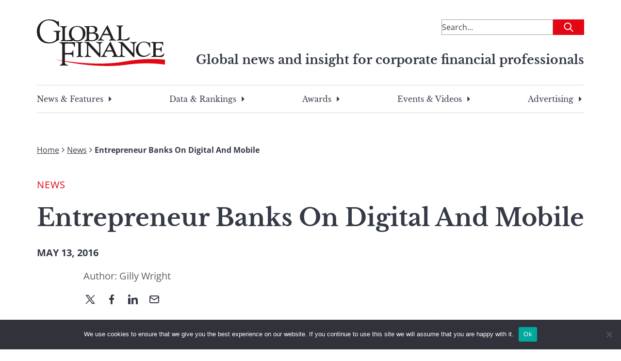

--- FILE ---
content_type: text/html; charset=utf-8
request_url: https://www.google.com/recaptcha/api2/aframe
body_size: 187
content:
<!DOCTYPE HTML><html><head><meta http-equiv="content-type" content="text/html; charset=UTF-8"></head><body><script nonce="7r9NXC_HqPjPHUM1ZlWSDQ">/** Anti-fraud and anti-abuse applications only. See google.com/recaptcha */ try{var clients={'sodar':'https://pagead2.googlesyndication.com/pagead/sodar?'};window.addEventListener("message",function(a){try{if(a.source===window.parent){var b=JSON.parse(a.data);var c=clients[b['id']];if(c){var d=document.createElement('img');d.src=c+b['params']+'&rc='+(localStorage.getItem("rc::a")?sessionStorage.getItem("rc::b"):"");window.document.body.appendChild(d);sessionStorage.setItem("rc::e",parseInt(sessionStorage.getItem("rc::e")||0)+1);localStorage.setItem("rc::h",'1768842809356');}}}catch(b){}});window.parent.postMessage("_grecaptcha_ready", "*");}catch(b){}</script></body></html>

--- FILE ---
content_type: text/javascript
request_url: https://s44650.pcdn.co/wp-content/themes/global-finance/build/index.js?ver=1.0.0
body_size: 1774
content:
(()=>{var e={73:()=>{document.body.className=document.body.className.replace("no-js","js")},74:()=>{function e(){document.body.classList.add("ready")}"complete"!==document.readyState&&"loading"===document.readyState||document.documentElement.doScroll?document.addEventListener("DOMContentLoaded",e):e()},242:()=>{function e(){const e=document.querySelectorAll(".mobile-menu li.menu-item-has-children, .utility-navigation li.menu-item-has-children"),t=document.querySelector(".mobile-search-button");function n(){const e=document.querySelector(".mobile-search-container"),t=e.querySelector(".search-field");var n;e&&(e.classList.contains("is-visible")?(e.classList.remove("is-visible"),o("close")):(e.classList.add("is-visible"),o("open"),(n=t)&&n.focus()))}function o(e){const t=document.querySelector(".mobile-search-button");t&&("open"===e?t.classList.add("is-active"):"close"===e&&t.classList.remove("is-active"))}function c(e){e.preventDefault();const t=e.target.parentNode.closest(".menu-item-has-children"),n=t.querySelector("ul.sub-menu");!function(e){r(e).forEach((e=>{e.classList.remove("is-visible"),e.querySelector(".parent-indicator")&&e.querySelector(".parent-indicator").setAttribute("aria-expanded",!1),e.querySelector(".sub-menu")&&e.querySelector(".sub-menu").classList.remove("is-visible","animated","slideInLeft")}))}(t),function(e,t){e.classList.contains("is-visible")?function(e,t){e.classList.remove("is-visible"),e.querySelector(".parent-indicator").setAttribute("aria-expanded",!1),t.classList.remove("is-visible","animated","slideInLeft")}(e,t):(e.classList.add("is-visible"),e.querySelector(".parent-indicator").setAttribute("aria-expanded",!0),t.classList.add("is-visible","animated","slideInLeft"))}(t,n)}e.forEach((e=>{e.querySelector("a").innerHTML+='<button tabindex="0" type="button" aria-expanded="false" class="parent-indicator caret-down" aria-label="Open submenu"><span class="down-arrow"></span></button>',document.querySelectorAll(".parent-indicator").forEach((e=>{e.addEventListener("click",c)})),t.addEventListener("click",n)})),function(){const e=document.querySelector(".site-header");if(!e)return;const t=document.querySelector(".off-canvas-container"),n=document.querySelector(".off-canvas-screen"),o=e.offsetHeight;t&&n&&(n.style.top=o+"px",t.style.top=o+"px")}();const r=function(e){const t=[];let n=e.parentNode.firstChild;for(;n;)1===n.nodeType&&n!==e&&t.push(n),n=n.nextSibling;return t}}"complete"!==document.readyState&&"loading"===document.readyState||document.documentElement.doScroll?document.addEventListener("DOMContentLoaded",e):e()},276:()=>{function e(){const e=document.querySelectorAll(".modal-trigger"),t=document.querySelectorAll(".modal .close"),n=document.body;function o(e){const t=e.target.getAttribute("data-target"),o=document.querySelector(t),c=o.querySelectorAll("a, input, button");n.classList.add("modal-open"),o.classList.add("modal-open"),o.setAttribute("aria-hidden",!1),0<c.length&&c[0].focus()}function c(e){const t=e.target.getAttribute("data-target"),o=document.querySelector(t),c=o.querySelector("iframe");if(n.classList.remove("modal-open"),o.classList.remove("modal-open"),o.setAttribute("aria-hidden",!0),c){const e=c.getAttribute("src");c.setAttribute("src",""),c.setAttribute("src",e)}}e.forEach((e=>{e.addEventListener("click",o)})),t.forEach((e=>{e.addEventListener("click",c)})),n.addEventListener("keydown",(function(e){if(!n.classList.contains("modal-open"))return;const t=document.querySelector(".modal.modal-open"),o=t.querySelector("iframe");if(27===e.keyCode&&(t.setAttribute("aria-hidden",!0),t.classList.remove("modal-open"),n.classList.remove("modal-open"),o)){const e=o.getAttribute("src");o.setAttribute("src",""),o.setAttribute("src",e)}})),n.addEventListener("click",(function(e){const t=e.target;if(n.classList.contains("modal-open")&&t.classList.contains("modal-open")){const e=t.querySelector("iframe");if(n.classList.remove("modal-open"),t.classList.remove("modal-open"),t.setAttribute("aria-hidden",!0),e){const t=e.getAttribute("src");e.setAttribute("src",""),e.setAttribute("src",t)}}}))}"complete"!==document.readyState&&"loading"===document.readyState||document.documentElement.doScroll?document.addEventListener("DOMContentLoaded",e):e()},531:()=>{!function(){const e=document.querySelectorAll(".main-navigation .menu-item-has-children");function t(e){o(e.target.parentNode,".menu-item-has-children").forEach((e=>{e.classList.add("focus")}))}function n(e){o(e.target.parentNode,".menu-item-has-children").forEach((e=>{e.classList.remove("focus")}))}document.addEventListener("DOMContentLoaded",(function(){e.forEach((e=>{e.querySelector("a").innerHTML+='<span tabindex="-1" class="caret-right" aria-hidden="true"></span>'}))})),document.addEventListener("DOMContentLoaded",(function(){e.forEach((e=>{e.addEventListener("focusin",t),e.addEventListener("focusout",n)}))}));const o=function(e,t){Element.prototype.matches||(Element.prototype.matches=Element.prototype.matchesSelector||Element.prototype.mozMatchesSelector||Element.prototype.msMatchesSelector||Element.prototype.oMatchesSelector||Element.prototype.webkitMatchesSelector||function(e){const t=(this.document||this.ownerDocument).querySelectorAll(e);let n=t.length;for(;0>=--n&&t.item(n)!==this;);return-1>n});const n=[];for(;e&&e!==document;e=e.parentNode)t?e.matches(t)&&n.push(e):n.push(e);return n}}()},651:()=>{function e(){const e=document.querySelector(".off-canvas-screen");if(!e)return;const t=document.querySelector(".off-canvas-container"),n=document.querySelector(".off-canvas-open");function o(){t.classList.remove("is-visible"),n.classList.remove("is-visible"),e.classList.remove("is-visible"),t.setAttribute("aria-hidden",!0),n.setAttribute("aria-expanded",!1)}n.addEventListener("click",(function(){"true"===n.getAttribute("aria-expanded")?o():(t.classList.add("is-visible"),n.classList.add("is-visible"),e.classList.add("is-visible"),t.setAttribute("aria-hidden",!1),n.setAttribute("aria-expanded",!0))})),e.addEventListener("click",o),document.body.addEventListener("keydown",(function(e){27===e.keyCode&&o()}))}"complete"!==document.readyState&&"loading"===document.readyState||document.documentElement.doScroll?document.addEventListener("DOMContentLoaded",e):e()},188:()=>{document.querySelectorAll("table").forEach((e=>{const t=e.querySelectorAll("th");0!==t.length&&e.querySelectorAll("tbody tr").forEach((e=>{e.querySelectorAll("td").forEach(((e,n)=>{t[n].textContent&&e.setAttribute("data-label",t[n].textContent)}))}))}))},869:()=>{!function(){function e(e){const t=e.target.parentNode,n=t.querySelector(".video-background");t.classList.toggle("video-toggled"),t.classList.contains("video-toggled")?n.pause():n.play()}document.querySelectorAll(".video-toggle").forEach((t=>{t.addEventListener("click",e)}))}()},199:()=>{document.addEventListener("DOMContentLoaded",(function(){!function(){if("undefined"==typeof accessibleAutocomplete)return;const e=document.querySelectorAll("[data-country]");if(!e.length)return;const t=[],n=[];for(let o=0;o<e.length;o++)t.push(e[o].dataset.country),n[e[o].dataset.country]={url:e[o].href};accessibleAutocomplete({autoselect:!0,element:document.getElementById("country-search-autocomplete-list"),id:"country-search-autocomplete",source:t,placeholder:"Search...",name:"s",onConfirm:e=>{e&&n[e]&&(window.location.href=n[e].url)}})}()}),!1)}},t={};function n(o){var c=t[o];if(void 0!==c)return c.exports;var r=t[o]={exports:{}};return e[o](r,r.exports,n),r.exports}(()=>{"use strict";n(73),n(74),n(242),n(276),n(531),n(651),n(188),n(869),n(199)})()})();

--- FILE ---
content_type: application/javascript
request_url: https://ml314.com/utsync.ashx?pub=&adv=&et=0&eid=88071&ct=js&pi=&fp=FP_ID_HERE&clid=&if=0&ps=&cl=&mlt=&data=&&cp=https%3A%2F%2Fgfmag.com%2Ftechnology%2Fentrepreneur-banks-digital-and-mobile%2F&pv=1768842807318_y98hyxd37&bl=en-us@posix&cb=2539170&return=&ht=&d=&dc=&si=1768842807318_y98hyxd37&cid=CUSTOM_ID_HERE&s=1280x720&rp=&v=2.8.0.252
body_size: 701
content:
_ml.setFPI('3658419966060265512');_ml.syncCallback({"es":true,"ds":true});_ml.processTag({ url: 'https://dpm.demdex.net/ibs:dpid=22052&dpuuid=3658419966060265512&redir=', type: 'img' });
_ml.processTag({ url: 'https://idsync.rlcdn.com/395886.gif?partner_uid=3658419966060265512', type: 'img' });
_ml.processTag({ url: 'https://match.adsrvr.org/track/cmf/generic?ttd_pid=d0tro1j&ttd_tpi=1', type: 'img' });
_ml.processTag({ url: 'https://ib.adnxs.com/getuid?https://ml314.com/csync.ashx%3Ffp=$UID%26person_id=3658419966060265512%26eid=2', type: 'img' });
